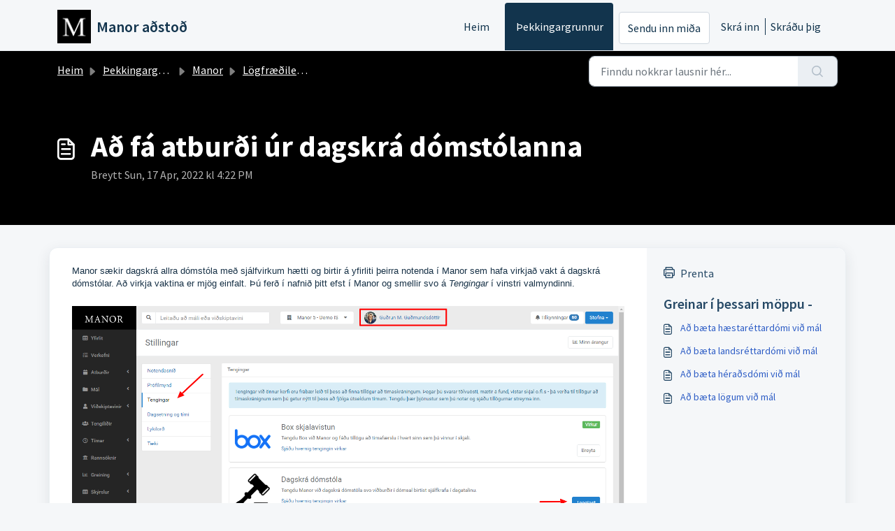

--- FILE ---
content_type: application/javascript
request_url: https://adstod.manor.is/assets/cdn/portal/scripts/locales/is.js
body_size: -121
content:
(window.webpackJsonp=window.webpackJsonp||[]).push([[67],{254:function(e,t){I18n.translations||(I18n.translations={}),I18n.translations.is=I18n.extend(I18n.translations.is||{},{enduser_marketplace:{error_messages:{global:{empty_message:"Skilabo\xf0in sem be\xf0i\xf0 er um er t\xf3m",notify:{empty_type:"Tilkynningategundin er t\xf3m",invalid_type:"\xd3studd tilkynningategund"}},ticket:{invalid_field:"\xd3gildur mi\xf0areitur :: %{ticketFieldName}",invalid_value:"'gildi' er t\xf3mt",set_options:{invalid_options:"Rangir valkostir gefnir",invalid_tag:"Ekki h\xe6gt a\xf0 stilla valkosti \xed mi\xf0a reit '%{fieldName}'",invalid_value:"'gildi' \xe6tti a\xf0 vera \xfarval valr\xe9ttargilda"}}},ok_message:"\xed lagi"},portal_elements:{any:"Einhver",cancel:"H\xe6tta vi\xf0",choose_more:"Veldu Meira",close:"Loka",confirm:{title:"Sta\xf0festu titil"},default_placeholder:"Sl\xe1 inn ",dropdown_default:"Veldu...",error_messages:{liquid_tag_not_closed:"s\xe9rsni\xf0inn \xfe\xe1ttur '%{tagName}' er ekki loka\xf0ur"},mandatory_fields_notice:"Fields marked %{asterisk} are mandatory",next:"N\xe6sta  &gt;",none:"Enginn",pagination:"S\xed\xf0uflakk",previous:"&lt;  Fyrri",raised_by_placeholder:"Sl\xe1\xf0u inn nafn e\xf0a netfang",save:"Vista",select_issue_type:"Select issue type",toggle_quoted_text:"V\xedxla tilvitnu\xf0um texta"},portal_js_translations:{add:"B\xe6ta vi\xf0",archive_tickets:{archived:"Sett \xed geymslu"},at:"kl",attachment_upload:{cumulative_size_exceeded:"Upps\xf6fnu\xf0 skr\xe1arst\xe6r\xf0 m\xe1 ekki fara yfir %{size}",extension_blocked:"Tegund vi\xf0hengis/tegunda \xfeinna er/er ekki studd.",header:"Vi\xf0hengi",individual_size_exceeded:"Skr\xe1arst\xe6r\xf0 m\xe1 ekki fara yfir %{size}"},change:"Breyta",chevron:"Chevron",confirm_navigate:"Ertu viss? Ekki er v\xedst a\xf0 breytingar sem \xfe\xfa ger\xf0ir ver\xf0i vista\xf0ar",discussions:{follow:"Fylgja",following:"Fylgi",solve:"Merktu sem leyst",solved:"Merktu sem \xf3leyst",votes:"Atkv\xe6\xf0i"},email_bot:{cta_no:"Nei",cta_yes:"J\xe1, loka mi\xf0a",failure_msg:"Okkur \xfeykir \xfea\xf0 leitt. Li\xf0 okkar mun n\xe1 til \xfe\xedn innan skamms.",heading:"Svarar \xfeessi grein fyrirspurn \xfeinni?",other_articles:"Uh-\xf3. Kannski geta \xfeessar greinar hj\xe1lpa\xf0 \xfe\xe9r.",sub_text:"Ef j\xe1, munum vi\xf0 loka mi\xf0anum \xfe\xednum.",success_msg:"Vi\xf0 erum \xe1n\xe6g\xf0 me\xf0 a\xf0 \xfeessi grein var gagnleg vi\xf0 a\xf0 svara fyrirspurn \xfeinni."},flatpickr_translations:{months:{longhand:["January","February","March","April","May","June","July","August","September","October","November","December"],shorthand:["Jan","Feb","Mar","Apr","May","Jun","Jul","Aug","Sep","Oct","Nov","Dec"]},weekdays:{longhand:["Monday","Tuesday","Wednesday","Thursday","Friday","Saturday","Sunday"],shorthand:["Mo","Tu","We","Th","Fr","Sa","Su"]}},lightbox:{of:"af"},new_ticket:{any_cc_placeholder_text:"Til d\xe6mis: abc@gmail.com",cc_add_text:"Sl\xe1\xf0u inn gilt netfang til a\xf0 b\xe6ta vi\xf0 cc",cc_unique_text:"T\xf6lvup\xf3stur er \xfeegar til",company_cc_placeholder_text:"Veldu tengili\xf0i fr\xe1 ",contractor_cc_placeholder_text:"Nafn e\xf0a t\xf6lvup\xf3stur fr\xe1 v\xf6ldu fyrirt\xe6ki",multi_select_placeholder_text:"Veldu..."},please_enter_one_or_more:"Vinsamlegast sl\xe1\xf0u inn 1 e\xf0a fleiri stafi",saving:"Sparna\xf0ur",search:{sr_focus_msg:"Vins\xe6lt efni og n\xfdlegar leitir eru f\xe1anlegar, f\xe1\xf0u a\xf0gang a\xf0 \xfev\xed me\xf0 \xf6rinni ni\xf0ur",sr_no_result_msg:"Engar ni\xf0urst\xf6\xf0ur fundust",sr_result_msg:"ni\xf0ursta\xf0a fannst f\xe1\xf0u a\xf0gang a\xf0 \xfeeim me\xf0 ni\xf0ur \xf6r"},tickets:{add_multiple_cc:"B\xe6ttu vi\xf0 m\xf6rgum CC t\xf6lvup\xf3stum a\xf0skilin me\xf0 ','",created_on:"B\xfai\xf0 til af <span class='emphasize'>%{username}</span> \xe1 <span class='emphasize'>%{date}</span> - \xed gegnum %{source}",created_on_same_user:"B\xfai\xf0 til <span class='emphasize'>%{date}</span> - \xed gegnum %{source}",filter:{show_less:"S\xfdna minna",show_more:"S\xfdna meira"},max_cc:"\xde\xfa getur a\xf0eins vali\xf0 %{count} cc t\xf6lvup\xf3sta",max_user:"\xde\xfa getur a\xf0eins vali\xf0 %{count} notanda",no_tickets:"\xde\xfa \xe1tt enga mi\xf0a \xe1 \xfeessu \xfats\xfdni"},view_all:"Sj\xe1 allt",view_less:"Sk\xfdna minna",view_more:"S\xfdna meira"},portal_validation:{confirm_password:"Ver\xf0ur a\xf0 vera \xfea\xf0 sama og N\xfdtt lykilor\xf0",decimal:"Vinsamlega sl\xe1\xf0u inn gilda t\xf6lu a\xf0 h\xe1marki 2 aukast\xf6fum",email:"Vinsamlega sl\xe1\xf0u inn gilt netfang",number:"Vinsamlega sl\xe1\xf0u inn gilt n\xfamer",required:"\xdeessa reit er krafist",unique:"T\xf6lvup\xf3stur hefur \xfeegar veri\xf0 til sta\xf0ar",url:"Vinsamlega sl\xe1\xf0u inn gilda sl\xf3\xf0"}})}},[[254,0]]]);